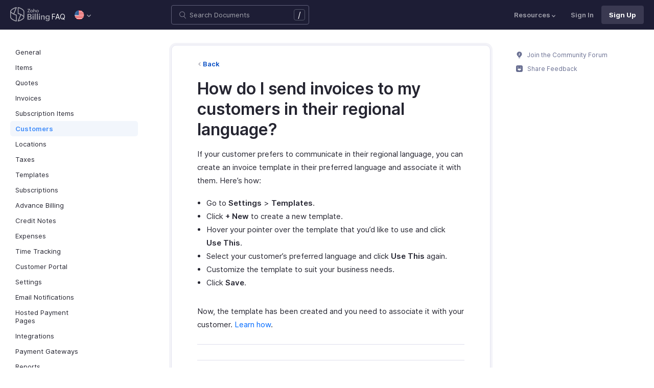

--- FILE ---
content_type: text/html
request_url: https://www.zoho.com/us/billing/kb/customers/invoice-language.html
body_size: 5422
content:
<!doctype html><html lang=en><head><link rel=canonical href=https://www.zoho.com/us/billing/kb/customers/invoice-language.html><meta charset=UTF-8><meta name=viewport content="width=device-width,initial-scale=1"><title>How to Change Invoice Language | FAQ | Zoho Billing</title>
<meta name=description content="Learn how to send localized invoices in your customer's preferred language."><meta name=apple-itunes-app content="app-id=1184196693, affiliate-data=myAffiliateData, app-argument=myURL"><link rel="SHORTCUT ICON" href=/billing/favicon-billing.ico type=image/x-icon><link rel=alternate href=https://www.zoho.com/billing/kb/customers/invoice-language.html hreflang=x-default><link rel=alternate href=https://www.zoho.com/us/billing/kb/customers/invoice-language.html hreflang=en-us><link rel=alternate href=https://www.zoho.com/uk/billing/kb/customers/invoice-language.html hreflang=en-gb><link rel=alternate href=https://www.zoho.com/ca/billing/kb/customers/invoice-language.html hreflang=en-ca><link rel=alternate href=https://www.zoho.com/au/billing/kb/customers/invoice-language.html hreflang=en-au><link rel=alternate href=https://www.zoho.com/in/billing/kb/customers/invoice-language.html hreflang=en-in><link rel=alternate href=https://www.zoho.com/ae/billing/kb/customers/invoice-language.html hreflang=en-ae><link rel=alternate href=https://www.zoho.com/sa/billing/kb/customers/invoice-language.html hreflang=en-sa><link rel=alternate href=https://www.zoho.com/bh/billing/kb/customers/invoice-language.html hreflang=en-bh><link rel=alternate href=https://www.zoho.com/kw/billing/kb/customers/invoice-language.html hreflang=en-kw><link rel=alternate href=https://www.zoho.com/qa/billing/kb/customers/invoice-language.html hreflang=en-qa><link rel=alternate href=https://www.zoho.com/om/billing/kb/customers/invoice-language.html hreflang=en-om><link rel=alternate href=https://www.zoho.com/za/billing/kb/customers/invoice-language.html hreflang=en-za><link rel=alternate href=https://www.zoho.com/ke/billing/kb/customers/invoice-language.html hreflang=en-ke><link rel=alternate href=https://www.zoho.com/es-mx/billing/kb/customers/invoice-language.html hreflang=es-mx><link rel=alternate href=https://www.zoho.com/de-de/billing/kb/customers/invoice-language.html hreflang=de-de><link rel=alternate href=https://www.zoho.com/en-sg/billing/kb/customers/invoice-language.html hreflang=en-sg><link rel=stylesheet href="/billing/styles/ue-resources/single.min.css?v=sha256-E8JQ6EoEJyHe3u3zKlyI6o0TPmIwSJSQmW70nkt3hJ0%3d"><style>@font-face{font-family:inter;src:url(https://static.zohocdn.com/webfonts/interregular/font.woff2)format("woff2"),url(https://static.zohocdn.com/webfonts/interregular/font.woff)format("woff");font-weight:400;font-style:normal;font-display:swap}@font-face{font-family:inter;font-weight:400;src:url(//static.zohocdn.com/webfonts/interitalic/font.woff2)format("woff2"),url(//static.zohocdn.com/webfonts/interitalic/font.woff)format("woff");font-style:italic;font-display:swap}@font-face{font-family:inter;src:url(https://static.zohocdn.com/webfonts/intersemibold/font.woff2)format("woff2"),url(https://static.zohocdn.com/webfonts/intersemibold/font.woff)format("woff");font-weight:600;font-style:normal;font-display:swap}@font-face{font-family:inter;src:url(https://static.zohocdn.com/webfonts/interbold/font.woff2)format("woff2"),url(https://static.zohocdn.com/webfonts/interbold/font.woff)format("woff");font-weight:700;font-style:normal;font-display:swap}</style><link rel=preload href=https://www.zohowebstatic.com/sites/zweb/css/common/zf/common-header-footer.css as=style onload='this.onload=null,this.rel="stylesheet"'><noscript><link rel=stylesheet href=https://www.zohowebstatic.com/sites/zweb/css/common/zf/common-header-footer.css></noscript><script>window.modulesFilePrefix="billing",window.contactSupportFormDetailsHash=JSON.parse('{"eudc":{"global":{"formId":"zsWebToCase_63904000201908980","hiddenKeys":[{"name":"xnQsjsdp","value":"edbsn040ab6400207f64bf54c5f638d31eb51"},{"name":"xmIwtLD","value":"edbsn03f4bfedb0c88bda1b85d2c207c9811f0eac03d5aa217b35cfa22148c4e01c99"}],"submitButtonId":"zsSubmitButton_63904000201908980"}},"indc":{"global":{"formId":"zsWebToCase_205219001060337377","hiddenKeys":[{"name":"xnQsjsdp","value":"edbsnf8f7348f9dff8916fb2997b33498285f"},{"name":"xmIwtLD","value":"edbsn7540c27917dc8012aee1131df6d9c290f66f8ee45c33d1773b0d18509db623be"}],"submitButtonId":"zsSubmitButton_205219001060337377"}}}')</script><script type=text/javascript src=https://www.zoho.com/books/js/jquery-2.1.0.min.js></script></head><body class=edition-us><header class=zfc-ue-resource-header-parent><div class=zfc-ue-resource-header-parent-wrap><div class=logo-edition-switch><a class=zfc-ue-resource-logo-header href=/us/billing/ aria-label="Click to go Zoho billing homepage"><img src=/billing/images/help/help-billing-icon.svg alt="Zoho billing logo">
</a><a class=help-doc-text href=/us/billing/kb/general/>FAQ</a><style>.edition-select-box{width:50px;border-radius:50px;background-color:#1d1d35}.select-edition{margin-left:10px}.select-edition.disable-dropdown{pointer-events:none}.select-edition.disable-dropdown .edition-dropdown{display:none}.select-edition li a{color:#fff;font-size:13px;font-weight:400;line-height:16px}.edition-select-box a{display:flex;padding:7px;position:relative}.edition-select-box .edition-dropdown{position:absolute;right:10px;top:10px}.edition-select-box .edition-dropdown img{width:8px;height:8px}.edition-select-box .edition-dropdown.open-caret{border-color:transparent;border-bottom-color:#fff;transform:rotate(180deg);top:8px}.edition-select-list{background-color:#fff;border-radius:4px;display:none;position:absolute;z-index:1;font-size:0;overflow:hidden;top:64px;box-shadow:0 3px 10px rgba(124,124,124,.25)}.edition-select-list:not(.one-container) .edition-list-container:first-child{border-right:1px solid #ededed}.edition-select-list-item a:hover{background-color:#eee}.edition-list-container{display:inline-block;width:219px;vertical-align:top;box-sizing:border-box}.edition-select-list-item.global{width:438px;border-bottom:none}.edition-select-list-item{border-bottom:1px solid #ededed}.edition-select-list-item a{display:flex;padding:10px;background:#fff;.edition-select-list:not(.one-container) .edition-list-container:first-child { border-right: 1px solid #ccc; }}[class*=edition-image-]{background:url(/billing/images/common/new-flag-1x.png)no-repeat;height:20px;width:20px;background-size:130px;align-self:center}.edition-image-global{background-position:-44px -44px}.edition-select-box .edition-image-global{background-position:-66px -44px}.edition-image-uk{background-position:-2px -1px}.edition-image-us{background-position:-23px -23px}.edition-image-canada{background-position:-2px -23px}.edition-image-australia{background-position:-2px -44px}.edition-image-india{background-position:-65px -2px}.edition-image-uae{background-position:-108px -23px}.edition-image-sa{background-position:-23px -2px}.edition-image-bh{background-position:-108px -2px}.edition-image-kw{background-position:-86px -1px}.edition-image-om{background-position:-44px -1px}.edition-image-qa{background-position:-86px -23px}.edition-image-za{background-position:-87px -44px}.edition-image-ke{background-position:-44px -23px}.edition-image-esmx{background-position:-65px -23px}.edition-image-de{background-position:-23px -44px}.edition-image-sg{background-position:-108px -44px}.edition-label{margin-left:12px;color:#000;align-self:center}.social-media-handles{display:flex;align-items:center}.social-media-handles>li:first-child{padding:0}.social-media-icons a{display:inline-flex;width:38px;height:35px}@media screen and (max-width:750px){.edition-select-list{max-height:310px;overflow:scroll}.edition-select-list:not(.one-container) .edition-list-container:first-child{border-right:none}.edition-list-container:nth-child(2){border-top:1px solid #ededed}.edition-select-list-item.global{width:218px}.edition-select-list-item.left:last-child{border-bottom:none}.edition-list-container{display:block}}</style><ul class=select-edition><li onfocusout=hideSelectList()><div class=edition-select-box onclick=selectListAction() role=button><a href=javascript:void(0) role=button aria-label="Click to switch to edition"><div class=edition-image-us></div><div class="edition-dropdown select-caret"><img src=/billing/images/ue-resources/header/dd-arrow.svg alt></div></a></div><div class=edition-select-list><div class="edition-list-container dangled-edition"><div class="edition-select-list-item left"><a href=javascript:void(0) onclick='switchEdition("au")' role=button><div class=edition-image-australia></div><div class=edition-label>Australia</div></a></div><div class="edition-select-list-item left"><a href=javascript:void(0) onclick='switchEdition("bh")' role=button><div class=edition-image-bh></div><div class=edition-label>Bahrain</div></a></div><div class="edition-select-list-item left"><a href=javascript:void(0) onclick='switchEdition("ca")' role=button><div class=edition-image-canada></div><div class=edition-label>Canada</div></a></div><div class="edition-select-list-item left"><a href=javascript:void(0) onclick='switchEdition("de-de")' role=button><div class=edition-image-de></div><div class=edition-label>Germany</div></a></div><div class="edition-select-list-item left"><a href=javascript:void(0) onclick='switchEdition("in")' role=button><div class=edition-image-india></div><div class=edition-label>India</div></a></div><div class="edition-select-list-item left"><a href=javascript:void(0) onclick='switchEdition("ke")' role=button><div class=edition-image-ke></div><div class=edition-label>Kenya</div></a></div><div class="edition-select-list-item left"><a href=javascript:void(0) onclick='switchEdition("kw")' role=button><div class=edition-image-kw></div><div class=edition-label>Kuwait</div></a></div><div class="edition-select-list-item left"><a href=javascript:void(0) onclick='switchEdition("es-mx")' role=button><div class=edition-image-esmx></div><div class=edition-label>Mexico</div></a></div></div><div class=edition-list-container><div class=edition-select-list-item onclick='switchEdition("om")'><a href=javascript:void(0) role=button aria-label="Click to switch to edition"><div class=edition-image-om></div><div class=edition-label>Oman</div></a></div><div class=edition-select-list-item onclick='switchEdition("qa")'><a href=javascript:void(0) role=button aria-label="Click to switch to edition"><div class=edition-image-qa></div><div class=edition-label>Qatar</div></a></div><div class=edition-select-list-item onclick='switchEdition("sa")'><a href=javascript:void(0) role=button aria-label="Click to switch to edition"><div class=edition-image-sa></div><div class=edition-label>Saudi Arabia</div></a></div><div class=edition-select-list-item onclick='switchEdition("en-sg")'><a href=javascript:void(0) role=button aria-label="Click to switch to edition"><div class=edition-image-sg></div><div class=edition-label>Singapore</div></a></div><div class=edition-select-list-item onclick='switchEdition("za")'><a href=javascript:void(0) role=button aria-label="Click to switch to edition"><div class=edition-image-za></div><div class=edition-label>South Africa</div></a></div><div class=edition-select-list-item onclick='switchEdition("ae")'><a href=javascript:void(0) role=button aria-label="Click to switch to edition"><div class=edition-image-uae></div><div class=edition-label>United Arab Emirates</div></a></div><div class=edition-select-list-item onclick='switchEdition("uk")'><a href=javascript:void(0) role=button aria-label="Click to switch to edition"><div class=edition-image-uk></div><div class=edition-label>United Kingdom</div></a></div><div class=edition-select-list-item onclick='switchEdition("us")'><a href=javascript:void(0) role=button aria-label="Click to switch to edition"><div class=edition-image-us></div><div class=edition-label>United States</div></a></div></div><div class="edition-select-list-item global" onclick='switchEdition("global")'><a href=javascript:void(0) role=button aria-label="Click to switch to edition"><div class=edition-image-global></div><div class=edition-label>Global</div></a></div></div></li></ul></div><div class="search-bar-form no-print"><button class=hamburger-menu onclick=toggleSidebar() aria-label="Click to open navigation menu"><div class=hamburger-icon><span class=icon-bar></span>
<span class=icon-bar></span>
<span class=icon-bar></span></div><p></p></button><form onsubmit='window.pageType!="result"?navigateToSearchPage(event):updateNewResults(event)'><div class=search-form-group><label for=search-input>Enter the keyword to search</label>
<input type=text id=search-input autocomplete=off name=search placeholder="Search Documents"><div class=slash-icon>/</div></div></form><img class=search-icon src=/billing/images/ue-resources/common/search.svg alt onclick=openSearch()>
<img class=search-close-icon src=/billing/images/ue-resources/common/close-icon.svg alt onclick=openSearch()></div><div class="zfc-ue-resource-header-nav-menu no-print"><button>Resources<div class=resource-dropdown><a href=/us/billing/help/getting-started/welcome.html><img src=/billing/images/ue-resources/header/help-doc.svg alt>Help Docs</a><a href=/us/billing/videos/general/><img src=/billing/images/ue-resources/header/videos.svg alt>Videos</a><a href="https://www.zoho.com/billing/api/v1/introduction/#overview?src=zohobilling_topmenu"><img src=/billing/images/ue-resources/header/api-documentation.svg alt>API Docs</a><a href=https://www.zoho.com/billing/developer/extensions/><img src=/billing/images/ue-resources/header/extension.svg alt>Extensions</a><a href=/us/billing/whats-new.html><img src=/billing/images/ue-resources/header/whats-new.svg alt>What's New</a><a href=https://www.zoho.com/blog/billing><img src=/billing/images/ue-resources/header/blogs.svg alt>Blogs</a><a class=for-mobile href="https://accounts.zoho.com/signin?servicename=ZohoSubscriptions&amp;signupurl=https://www.zoho.com/billing/signup/">Sign In</a><a class="for-mobile
signin-cta" href=/us/billing/signup/>Sign Up</a></div></button>
<a class=signin-cta href="https://accounts.zoho.com/signin?servicename=ZohoBilling&signupurl=https://www.zoho.com%2fus/billing/signup/">Sign In</a>
<a class="signup-cta-header signup-cta" href=/us/billing/signup/>Sign Up</a></div></div></header><div class=resource-main-content-wrap><div class=resource-main-container><nav class="sidebar-lhs-parent no-print" aria-label="Sidebar navigation"><ul class=sidebar-lhs-wrap><div class=mobile-nav-title><p>Topics</p><button class=close-icon onclick=toggleSidebar() aria-label="Close the sidebar navigation"><div class="bar bar-1"></div><div class="bar bar-2"></div></button></div><li class="non-nested-menu menu-toggle"><a href=/us/billing/kb/general/>General</a></li><li class="non-nested-menu menu-toggle"><a href=/billing/kb/items/>Items</a></li><li class="non-nested-menu menu-toggle"><a href=/billing/kb/quotes/>Quotes</a></li><li class="non-nested-menu menu-toggle"><a href=/us/billing/kb/invoices/>Invoices</a></li><li class="non-nested-menu menu-toggle"><a href=/us/billing/kb/subscription-items/>Subscription Items</a></li><li class="non-nested-menu menu-toggle open"><a href=/us/billing/kb/customers/>Customers</a></li><li class="non-nested-menu menu-toggle"><a href=/us/billing/kb/locations/>Locations</a></li><li class="non-nested-menu menu-toggle"><a href=/us/billing/kb/taxes/>Taxes</a></li><li class="non-nested-menu menu-toggle"><a href=/us/billing/kb/templates/>Templates</a></li><li class="non-nested-menu menu-toggle"><a href=/us/billing/kb/subscriptions/>Subscriptions</a></li><li class="non-nested-menu menu-toggle"><a href=/us/billing/kb/advanced-billing/>Advance Billing</a></li><li class="non-nested-menu menu-toggle"><a href=/us/billing/kb/credit-notes/>Credit Notes</a></li><li class="non-nested-menu menu-toggle"><a href=/us/billing/kb/expenses/>Expenses</a></li><li class="non-nested-menu menu-toggle"><a href=/us/billing/kb/time-tracking/>Time Tracking</a></li><li class="non-nested-menu menu-toggle"><a href=/us/billing/kb/customer-portal/>Customer Portal</a></li><li class="non-nested-menu menu-toggle"><a href=/us/billing/kb/settings/>Settings</a></li><li class="non-nested-menu menu-toggle"><a href=/us/billing/kb/email-notifications/>Email Notifications</a></li><li class="non-nested-menu menu-toggle"><a href=/us/billing/kb/hosted-payment-pages/>Hosted Payment Pages</a></li><li class="non-nested-menu menu-toggle"><a href=/us/billing/kb/integrations/>Integrations</a></li><li class="non-nested-menu menu-toggle"><a href=/us/billing/kb/payment-gateways/>Payment Gateways</a></li><li class="non-nested-menu menu-toggle"><a href=/us/billing/kb/reports/>Reports</a></li><li class="non-nested-menu menu-toggle"><a href=/us/billing/kb/payments/>Payments</a></li><li class="non-nested-menu menu-toggle"><a href=/us/billing/kb/dunning-management/>Dunning Management</a></li><li class="non-nested-menu menu-toggle"><a href=/us/billing/kb/transactions/>Transactions</a></li><li class="non-nested-menu menu-toggle"><a href=/us/billing/kb/webhooks/>Webhooks</a></li></ul></nav><div id=answer class="resource-content-wrap kb-doc"><a class=back-button href=../customers/>Back</a><h1 id=how-do-i-send-invoices-to-my-customers-in-their-regional-language>How do I send invoices to my customers in their regional language?</h1><p>If your customer prefers to communicate in their regional language, you can create an invoice template in their preferred language and associate it with them. Here&rsquo;s how:</p><ul><li>Go to <strong>Settings</strong> > <strong>Templates</strong>.</li><li>Click <strong>+ New</strong> to create a new template.</li><li>Hover your pointer over the template that you&rsquo;d like to use and click <strong>Use This</strong>.</li><li>Select your customer&rsquo;s preferred language and click <strong>Use This</strong> again.</li><li>Customize the template to suit your business needs.</li><li>Click <strong>Save</strong>.</li></ul><p>Now, the template has been created and you need to associate it with your customer. <a href=/us/billing/kb/customers/associate-template-customer.html target=_blank>Learn how</a>.</p><hr><div class=rating-section id=rating-container><div class="rating-form no-print"><div class=request-sec><div class=yes-no><div class=rating-qtn>Was this document helpful?</div><div class=yes-no-container><div class="yes-no-btn yes-btn cursor-pointer" onclick='submitRating("Yes")'><img class=thumbs src=/billing/images/ue-resources/common/thumbs.svg loading=lazy alt>
Yes</div><div class="yes-no-btn no-btn cursor-pointer" onclick='submitRating("No")'><img class="thumbs down no-icon" src=/billing/images/ue-resources/common/thumbs.svg loading=lazy alt>
No</div></div></div><div class=feedback-sec><span>Was this document helpful?</span><div class=form-group style=margin-bottom:0><textarea id=message placeholder=Comments class="form-control feedbackMessage"></textarea><div class="text-danger feedback-error" id=message_error style=display:none>Enter your comments or feedback on this page</div></div><div class=form-group><input class="form-control email-field feedbackEmail" type=text placeholder="Email Address" id=email><div class="text-danger feedback-error" id=email_error style=display:none>Enter your email address</div></div><div class=form-group><div><div class=captcha-wrap><img src=# id=zsCaptchaUrl name=zsCaptchaImage alt>
<button type=button style="background:0 0;border:none;color:#00a3fe" onclick=zsRegenerateCaptcha()>Refresh</button></div><input class="form-control email-field" type=text placeholder="Enter Captcha" id=captcha><div class="text-danger feedback-error" id=captcha_error style=display:none>Type the characters you see in the image above</div></div></div><div class=privacy-policy>By clicking Submit, you agree to our
<a href=https://www.zoho.com/privacy.html target=_blank rel="noopener noreferrer"><u>Privacy Policy
</u></a>.</div><button class="btn btn-xs btn-primary" onclick=submitFeedbackToSupport()>
Submit
</button>
<button class="btn btn-xs" onclick=hideFeedbackSec()>
Cancel</button></div><iframe name=form-success style=display:none></iframe><form data-feedback-form target=form-success action=https://desk.zoho.in/support/WebToCase method=post enctype=multipart/form-data style=display:none><input type=hidden name=xnQsjsdp>
<input type=hidden name=xmIwtLD>
<input type=hidden name=xJdfEaS>
<input type=hidden name=actionType value="Q2FzZXM=">
<input type=hidden id=property(module) value=Cases>
<input type=hidden name="Source URL" id=sourceURL>
<input type=hidden name=returnURL value=*>
<input type=hidden name=Subject value="Feedback from Help/FAQ">
<input type=hidden name="Contact Name" id=name>
<input type=hidden name=zsWebFormCaptchaWord>
<input type=hidden name=zsCaptchaSrc>
<textarea name=Description maxlength=3000></textarea>
<input name=Email>
<button class=form-submit-button>Submit</button></form><form id=ratingForm target=form-success name=Rating_form action=https://creator.zoho.in/addRecordValidateNew.do method=post style=display:none><input name=scriptembed value=true type=hidden>
<input name=formid value=395563000007105021 type=hidden>
<input name=sharedBy value=zohoinvoice type=hidden>
<input name=plan type=hidden>
<input name=Edition value=us type=hidden>
<input name=was_this_helpful>
<textarea name=feedback></textarea>
<input name=email>
<input name=url>
<input name=documentation_type value=Help/FAQ>
<button type=submit>Submit</button></form></div><div class=reponse-sec><img src=/billing/images/ue-resources/common/smiley.svg width=20px height=20px alt loading=lazy><p>Thank you for your feedback!</p></div></div></div></div><script>window.docType="kb"</script><div class="resource-sidebar-rhs-parent no-print"><div class=resource-sidebar-rhs><div class=feedback-rhs-parent><a href=https://help.zoho.com/portal/en/community/zoho-billing><svg xmlns="http://www.w3.org/2000/svg" viewBox="0 0 512 512"><path d="M294.6 507.5h-77.1c-12 0-21.8-9.8-21.8-21.8v-1.3c0-12 9.8-21.8 21.8-21.8h77.1c12 0 21.8 9.8 21.8 21.8v1.3c0 12-9.7 21.8-21.8 21.8zm156-308.4c0-107.6-87.3-194.8-194.9-194.6-107.8.2-195.4 89-194.3 196.7.7 64.2 32.5 121 81.1 155.9 10.1 7.2 17.6 17.5 21.7 29.1l11.5 32.1c4 11.1 14.5 18.6 26.4 18.6h107.8c11.8.0 22.4-7.4 26.4-18.6l11.4-31.9c4.2-11.8 11.8-22.1 22-29.5 49-35.2 80.9-92.8 80.9-157.8z"/><path fill="#fff" d="M220.1 316.7c-6.1.0-12.1-2.3-16.8-6.9-9.3-9.3-9.4-24.3-.1-33.6l40.5-40.8-27.5-21.2c-5.4-4.1-8.7-10.4-9.2-17.2s2-13.4 6.7-18.3l61.2-62.6c9.2-9.4 24.2-9.6 33.6-.4 9.4 9.2 9.6 24.2.4 33.6L266.5 193l27.6 21.3c5.4 4.2 8.8 10.5 9.2 17.3s-2 13.5-6.9 18.3L237 309.7c-4.7 4.7-10.8 7-16.9 7z" opacity=".81"/></svg>
Join the Community Forum
</a><a href=#rating-container><svg xmlns="http://www.w3.org/2000/svg" viewBox="0 0 512 512"><path d="M405.5.7h-299C48.2.7.7 48.2.7 106.5v298.9c0 58.3 47.5 105.8 105.8 105.8h298.9c58.3.0 105.8-47.5 105.8-105.8V106.5C511.3 48.2 463.8.7 405.5.7zM146.3 117.3c15.6.0 28.2 12.6 28.2 28.2s-12.6 28.2-28.2 28.2-28.2-12.6-28.2-28.2 12.7-28.2 28.2-28.2zm246.4 169.3C370.9 350 317.9 394.7 256 394.7S141.1 350 119.3 286.6c-4.3-12.5 3.6-26.1 15.1-26.1h243.1c11.5.0 19.4 13.6 15.2 26.1zm-27-113c-15.6.0-28.2-12.6-28.2-28.2s12.6-28.2 28.2-28.2 28.2 12.6 28.2 28.2-12.7 28.2-28.2 28.2z"/></svg>
Share Feedback</a></div></div></div></div></div><footer class=help-footer-wrapper><div class=footer-cards-parent><div class=footer-card><img src=/billing/images/ue-resources/footer/insight.svg alt><h3>Get help from other users</h3><a class=footer-link-parent href=https://help.zoho.com/portal/en/community/zoho-billing>Visit the Community Forum&nbsp;<img src=/billing/images/ue-resources/footer/new-tab.svg alt></a></div><div class=footer-card><img src=/billing/images/ue-resources/footer/webinars.svg alt><h3>Need expert guidance?</h3><a class=footer-link-parent href=/us/billing/webinars/>Register for a webinar&nbsp;<img src=/billing/images/ue-resources/footer/new-tab.svg alt></a></div><div class=footer-card><img src=/billing/images/ue-resources/footer/phone.svg alt><h3>Monday - Friday (8:00 AM to 7:00 PM)</h3><p>United States +1 8443165544</p></div><div class=footer-card><img src=/billing/images/ue-resources/footer/mail.svg alt><h3>Need more help? Email us at</h3><a href=mailto:support@zohobilling.com>support@zohobilling.com</a></div><div class=footer-card><div class=other-platform-list><a aria-label="Download on Android playstore" href=https://apps.apple.com/app/apple-store/id1184196693><img src=/billing/images/ue-resources/common/store/apple.svg alt></a>
<a aria-label="Download on Apple appstore" href="https://play.google.com/store/apps/details?id=com.zoho.zsm"><img src=/billing/images/ue-resources/common/store/android.svg alt></a>
<a aria-label="Download on Windows store" href="https://www.microsoft.com/en-in/store/apps/9PHXDM0VC0ZZ?cid=ZohoBillingWebFooter&amp;rtc=1"><img src=/billing/images/ue-resources/common/store/windows.svg alt></a></div><h3>Get the app on iOS, Android and Windows</h3></div></div><div class=common-footer></div></footer><script src="/billing/js/ue-resources/script.min.js?v=sha256-%2bzc9hhIVQzirfbdEjnkNVkoBOTfPRJOa3SxxzHJ4zqg%3d" defer></script><script src=https://www.zohowebstatic.com/sites/zweb/js/common/zf/prd-common.js defer></script></body></html>